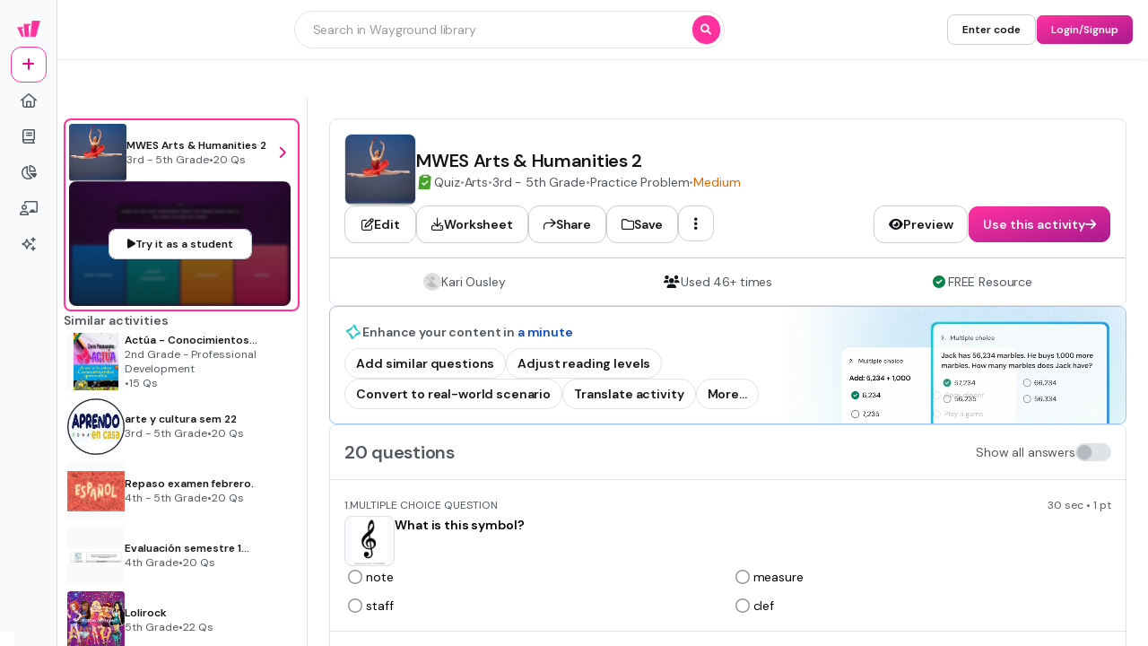

--- FILE ---
content_type: text/javascript
request_url: https://cf.quizizz.com/nuxtssr/C1i3_IsH.js
body_size: 2024
content:
import{v as R,u as M,A as O,n as L}from"./B-Yzpp4Y.js";import"./1Eh4NUOy.js";import"./B_SVXhs4.js";import"./BTNnUq1y.js";import{_ as W}from"./3iLpqQz-.js";import{_ as n,b as D,a as l,e as b}from"./D2botcHj.js";import{_ as Z}from"./JIO7pV2C.js";import{f as G,j as p,d as H,aq as q,y as K,n as X,z as Y,Y as g,V as m,X as r,A as e,u as t,a7 as u,a6 as c,aw as z,U as J,F as tt}from"./C2fyBp9O.js";import{_ as et,a as at,b as rt}from"./BIItLNQl.js";import{_ as it}from"./BqRKSKiR.js";import{i as ot}from"./CeO2MwSA.js";import"./BKpWnnAz.js";import"./BFaipl3w.js";/* empty css        */import"./DhILJ5J4.js";import"./DwTkgKF-.js";import"./IXudSjeS.js";import"./DRfl55fK.js";import"./BXZ30LXO.js";import"./BKlqr3gi.js";import"./C-EhGZe4.js";import"./DkFNCYmM.js";import"./KA7xR4-W.js";import"./B5cWrk7J.js";import"./BFwmPL7r.js";import"./CfZMFKsD.js";import"./OjSIQ8EI.js";import"./By-yHDx9.js";import"./Ct_-G427.js";import"./B91WRwPl.js";import"./DPPkUELg.js";import"./5STfGrGk.js";import"./D7X_Rwdo.js";import"./DNn3gCqw.js";import"./QfJWB0eY.js";import"./CbvKU05v.js";import"./CsxKBmLq.js";import"./BxbUUrPb.js";import"./DxX1sfgw.js";import"./Hnj88RrK.js";const st="https://cf.quizizz.com/img/wayground/activity/activity-square.jpg",Zt=G({__name:"ActivityDetailsCard",props:{quiz:{},quizType:{}},emits:["setShowTopBar"],setup(U,{emit:S}){const a=U,v=S,T=p(()=>{var i;return((i=a.quiz.info)==null?void 0:i.image)||st}),A=p(()=>a.quiz.createdBy),I=p(()=>{var i,o,s,d;return!((i=a.quiz.createdBy)!=null&&i.firstName)&&!((o=a.quiz.createdBy)!=null&&o.lastName)||((s=a.quiz.createdBy)==null?void 0:s.firstName)==="Deleted"&&((d=a.quiz.createdBy)==null?void 0:d.lastName)==="User"}),j=R(a.quiz),{t:f}=M(),{hasQuizStructuredData:E}=O(),h=H(null);let y=null;const N=p(()=>L(a.quiz.info.questions)),P=p(()=>E(a.quiz));function F(i){i.forEach(o=>{o.isIntersecting?v("setShowTopBar",!1):v("setShowTopBar",!0)})}const k=p(()=>{switch(a.quizType){case q.VIDEO_QUIZ:return{title:"Interactive Video",assetUrl:"https://cf.quizizz.com/image/video-icon.svg"};case q.READING_QUIZ:return{title:"Passage",assetUrl:"https://cf.quizizz.com/image/passage-icon.svg"};case q.FLASHCARD:return{title:"Flashcard",assetUrl:"https://cf.quizizz.com/image/flashcard-icon.svg"};case q.LESSON:return{title:"Presentation",assetUrl:"https://cf.quizizz.com/image/lesson-icon.svg"};default:return{title:"Quiz",assetUrl:"https://cf.quizizz.com/image/assessment-icon.svg"}}});K(()=>{X(()=>{var i;y=new IntersectionObserver(F,{threshold:.1}),(i=h.value)!=null&&i.el&&y.observe(h.value.el)})}),Y(()=>{y&&y.disconnect()});function Q(i){return i<1e3?`${i.toString()}+`:i>=1e6?`${Math.floor(i/1e6)}M+`:`${Math.floor(i/1e3)}K+`}return(i,o)=>(m(),g(t(n),{direction:"col",bgColor:"surface.primary",border:"1 dark",rounded:"lg",fullWidth:"",overflow:"hidden"},{default:r(()=>[e(t(n),{ref_key:"activityDetailsCardRef",ref:h,direction:"col",gap:"4",fullWidth:"",padding:"4"},{default:r(()=>[e(t(n),{direction:"row",fullWidth:"",gap:"4",align:"center"},{default:r(()=>[e(t(W),{bgColor:"surface.tertiary",shrink:"",rounded:"lg",overflow:"hidden"},{default:r(()=>[e(t(D),{src:`${T.value}?w=200&h=200`,width:"20",height:"20",alt:a.quiz.info.name,objectFit:"cover",lazy:!1,expandable:!0,border:"1 dark",rounded:"lg"},null,8,["src","alt"])]),_:1}),e(t(n),{direction:"col",gap:"2"},{default:r(()=>[e(t(Z),{as:"h1",textColor:"dark.primary"},{default:r(()=>{var s;return[u(c(((s=a.quiz.info)==null?void 0:s.name)||""),1)]}),_:1}),e(t(n),{direction:"row",align:"center",gap:"2"},{default:r(()=>{var s,d,_,x,C;return[e(t(n),{direction:"row",align:"center",gap:"1"},{default:r(()=>[e(t(D),{alt:"Assessment",src:k.value.assetUrl,width:"5",height:"5",lazy:!1},null,8,["src"]),e(t(l),{textColor:"dark.secondary",textVariant:"content.base"},{default:r(()=>[u(c(k.value.title),1)]),_:1})]),_:1}),(d=(s=a.quiz.info)==null?void 0:s.subjects)!=null&&d.length?(m(),g(t(l),{key:0,textColor:"dark.tertiary",textVariant:"content.base"},{default:r(()=>[...o[0]||(o[0]=[u(" • ",-1)])]),_:1})):z("",!0),(x=(_=a.quiz.info)==null?void 0:_.subjects)!=null&&x.length?(m(),g(t(l),{key:1,textColor:"dark.secondary",textVariant:"content.base"},{default:r(()=>{var w,B,V,$;return[u(c((B=(w=a.quiz.info)==null?void 0:w.subjects)!=null&&B.length?($=(V=a.quiz.info)==null?void 0:V.subjects)==null?void 0:$.join(", "):t(f)("Others")),1)]}),_:1})):z("",!0),e(ot,{grade:((C=a.quiz.info)==null?void 0:C.grade)||[]},null,8,["grade"]),e(t(l),{textColor:"dark.tertiary",textVariant:"content.base"},{default:r(()=>[...o[1]||(o[1]=[u(" • ",-1)])]),_:1}),P.value?(m(),J(tt,{key:2},[e(t(l),{textColor:"dark.secondary",textVariant:"content.base"},{default:r(()=>[u(c(t(f)("Practice Problem")),1)]),_:1}),e(t(l),{textColor:"dark.tertiary",textVariant:"content.base"},{default:r(()=>[...o[2]||(o[2]=[u(" • ",-1)])]),_:1})],64)):z("",!0),e(et,{difficulty:t(j)},null,8,["difficulty"])]}),_:1}),e(at,{questions:a.quiz.info.questions},null,8,["questions"])]),_:1})]),_:1}),e(it,{quiz:a.quiz},null,8,["quiz"])]),_:1},512),e(t(n),{direction:"row",bgColor:"surface.primary",padding:"4",border:"1",borderColor:"action",borderPosition:"top",justify:"around"},{default:r(()=>{var s,d;return[N.value.length?(m(),g(t(n),{key:0,gap:"1"},{default:r(()=>[e(t(b),{type:"solid",name:"graduation-cap",size:"5"}),e(t(l),{textColor:"dark.secondary",textVariant:"content.base"},{default:r(()=>[u(c(t(f)("Standards-aligned")),1)]),_:1})]),_:1})):z("",!0),I.value?z("",!0):(m(),g(rt,{key:1,createdBy:A.value},null,8,["createdBy"])),(s=a.quiz.stats)!=null&&s.played&&((d=a.quiz.stats)==null?void 0:d.played)!==0?(m(),g(t(n),{key:2,gap:"1"},{default:r(()=>[e(t(b),{name:"users",size:"5"}),e(t(l),{textColor:"dark.secondary",textVariant:"content.base"},{default:r(()=>{var _;return[u(c(t(f)("Used"))+" "+c(Q((_=a.quiz.stats)==null?void 0:_.played))+" "+c(t(f)("times")),1)]}),_:1})]),_:1})):z("",!0),e(t(n),{gap:"1"},{default:r(()=>[e(t(b),{name:"circle-check",size:"5",type:"solid",color:"success"}),e(t(l),{textColor:"dark.secondary",textVariant:"content.base"},{default:r(()=>[u(c(t(f)("FREE Resource")),1)]),_:1})]),_:1})]}),_:1})]),_:1}))}});export{Zt as default};
